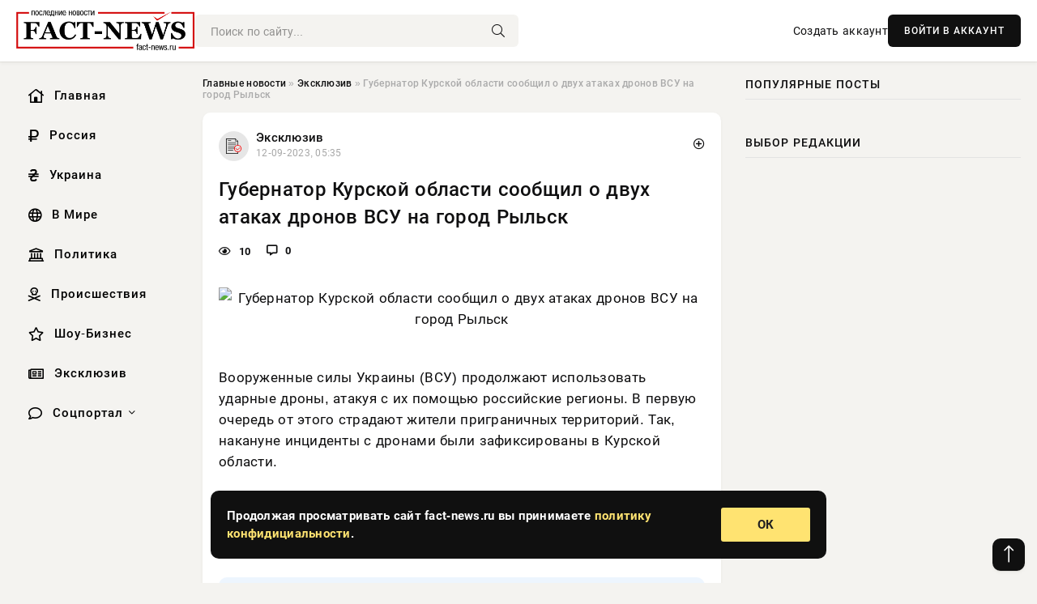

--- FILE ---
content_type: text/html; charset=utf-8
request_url: https://fact-news.ru/exclusive/101196-gubernator-kurskoj-oblasti-soobschil-o-dvuh-atakah-dronov-vsu-na-gorod-rylsk.html
body_size: 12296
content:
<!DOCTYPE html>
<html lang="ru">
   <head>
   <title>Губернатор Курской области сообщил о двух атаках дронов ВСУ на город Рыльск » Информационно аналитический портал «Fact News»</title>
<meta charset="utf-8">
<meta name="description" content="Вооруженные силы Украины (ВСУ) продолжают использовать ударные дроны, атакуя с их помощью российские регионы. В первую очередь от этого страдают жители приграничных территорий. Так, накануне">
<meta name="keywords" content="последствиях, продолжают, использовать, ударные, дроны, атакуя, помощью, российские, регионы, первую, очередь, этого, страдают, Украины, жители, территорий, накануне, инциденты, дронами, зафиксированы">
<link rel="canonical" href="https://fact-news.ru/exclusive/101196-gubernator-kurskoj-oblasti-soobschil-o-dvuh-atakah-dronov-vsu-na-gorod-rylsk.html">
<link rel="alternate" type="application/rss+xml" title="Информационно аналитический портал «Fact News» RSS" href="https://fact-news.ru/rss.xml">
<link rel="preconnect" href="https://fact-news.ru/" fetchpriority="high">
<meta property="twitter:title" content="Губернатор Курской области сообщил о двух атаках дронов ВСУ на город Рыльск » Информационно аналитический портал «Fact News»">
<meta property="twitter:url" content="https://fact-news.ru/exclusive/101196-gubernator-kurskoj-oblasti-soobschil-o-dvuh-atakah-dronov-vsu-na-gorod-rylsk.html">
<meta property="twitter:card" content="summary_large_image">
<meta property="twitter:image" content="https://news-rbk.ru/uploads/posts/2023-09/1694486104-10897.jpg">
<meta property="twitter:description" content="Вооруженные силы Украины (ВСУ) продолжают использовать ударные дроны, атакуя с их помощью российские регионы. В первую очередь от этого страдают жители приграничных территорий. Так, накануне инциденты с дронами были зафиксированы в Курской области. Губернатор Курской области Роман Старовойт">
<meta property="og:type" content="article">
<meta property="og:site_name" content="Информационно аналитический портал «Fact News»">
<meta property="og:title" content="Губернатор Курской области сообщил о двух атаках дронов ВСУ на город Рыльск » Информационно аналитический портал «Fact News»">
<meta property="og:url" content="https://fact-news.ru/exclusive/101196-gubernator-kurskoj-oblasti-soobschil-o-dvuh-atakah-dronov-vsu-na-gorod-rylsk.html">
<meta property="og:image" content="https://news-rbk.ru/uploads/posts/2023-09/1694486104-10897.jpg">
<meta property="og:description" content="Вооруженные силы Украины (ВСУ) продолжают использовать ударные дроны, атакуя с их помощью российские регионы. В первую очередь от этого страдают жители приграничных территорий. Так, накануне инциденты с дронами были зафиксированы в Курской области. Губернатор Курской области Роман Старовойт">

<script src="/engine/classes/min/index.php?g=general&amp;v=yzmgh"></script>
<script src="/engine/classes/min/index.php?f=engine/classes/js/jqueryui.js,engine/classes/js/dle_js.js&amp;v=yzmgh" defer></script>
<script type="application/ld+json">{"@context":"https://schema.org","@graph":[{"@type":"NewsArticle","@context":"https://schema.org/","publisher":{"@type":"Organization","name":"Информационно аналитический портал «Fact News»","logo":{"@type":"ImageObject","url":""}},"name":"Губернатор Курской области сообщил о двух атаках дронов ВСУ на город Рыльск","headline":"Губернатор Курской области сообщил о двух атаках дронов ВСУ на город Рыльск","mainEntityOfPage":{"@type":"WebPage","@id":"https://fact-news.ru/exclusive/101196-gubernator-kurskoj-oblasti-soobschil-o-dvuh-atakah-dronov-vsu-na-gorod-rylsk.html"},"datePublished":"2023-09-12T05:35:04+03:00","author":{"@type":"Person","name":"Марина Онегина","url":"https://fact-news.ru/user/%D0%9C%D0%B0%D1%80%D0%B8%D0%BD%D0%B0+%D0%9E%D0%BD%D0%B5%D0%B3%D0%B8%D0%BD%D0%B0/"},"image":["https://news-rbk.ru/uploads/posts/2023-09/1694486104-10897.jpg"],"description":"Вооруженные силы Украины (ВСУ) продолжают использовать ударные дроны, атакуя с их помощью российские регионы. В первую очередь от этого страдают жители приграничных территорий. Так, накануне инциденты с дронами были зафиксированы в Курской области. Губернатор Курской области Роман Старовойт"},{"@type":"BreadcrumbList","@context":"https://schema.org/","itemListElement":[{"@type":"ListItem","position":1,"item":{"@id":"https://fact-news.ru/","name":"Главные новости"}},{"@type":"ListItem","position":2,"item":{"@id":"https://fact-news.ru/exclusive/","name":"Эксклюзив"}},{"@type":"ListItem","position":3,"item":{"@id":"https://fact-news.ru/exclusive/101196-gubernator-kurskoj-oblasti-soobschil-o-dvuh-atakah-dronov-vsu-na-gorod-rylsk.html","name":"Губернатор Курской области сообщил о двух атаках дронов ВСУ на город Рыльск"}}]}]}</script> 
      <meta name="viewport" content="width=device-width, initial-scale=1.0" />
      <meta name="msapplication-TileColor" content="#e6e6e6">   
      <meta name="theme-color" content="#101010"> 
      <link rel="preload" href="/templates/Default/css/common.css" as="style">
      <link rel="preload" href="/templates/Default/css/styles.css" as="style">
      <link rel="preload" href="/templates/Default/css/engine.css" as="style">
      <link rel="preload" href="/templates/Default/css/fontawesome.css" as="style">
      <link rel="preload" href="/templates/Default/webfonts/manrope-400.woff2" as="font" type="font/woff2" crossorigin>
      <link rel="preload" href="/templates/Default/webfonts/manrope-600.woff2" as="font" type="font/woff2" crossorigin>
      <link rel="preload" href="/templates/Default/webfonts/manrope-700.woff2" as="font" type="font/woff2" crossorigin>
      <link rel="preload" href="/templates/Default/webfonts/fa-light-300.woff2" as="font" type="font/woff2" crossorigin>
      <link href="/templates/Default/css/common.css" type="text/css" rel="stylesheet" />
      <link href="/templates/Default/css/styles.css?v=03" type="text/css" rel="stylesheet" />
      <link href="/templates/Default/css/engine.css" type="text/css" rel="stylesheet" /> 
      <link href="/templates/Default/css/fontawesome.css" type="text/css" rel="stylesheet" />
      <link rel="apple-touch-icon" sizes="256x256" href="/templates/Default/favicons/256x256.png">
      <link rel="apple-touch-icon" sizes="192x192" href="/templates/Default/favicons/192x192.png">
      <link rel="apple-touch-icon" sizes="180x180" href="/templates/Default/favicons/180x180.png">
      <link rel="apple-touch-icon" sizes="167x167" href="/templates/Default/favicons/167x167.png">
      <link rel="apple-touch-icon" sizes="152x152" href="/templates/Default/favicons/152x152.png">
      <link rel="apple-touch-icon" sizes="120x120" href="/templates/Default/favicons/120x120.png">
      <link rel="icon" type="image/png" href="/templates/Default/favicons/favicon.png">
      	<!-- Yandex.RTB -->
	<script>window.yaContextCb=window.yaContextCb||[]</script>
	<script src="https://yandex.ru/ads/system/context.js" async></script>
   </head>
   <body>
      <div class="wrapper">
         <div class="wrapper-container wrapper-main">

            <header class="header d-flex ai-center vw100">
               <a href="/" class="logo" title="Информационно аналитический портал «Fact News»"><img src="/templates/Default/dleimages/logo.png" alt="Информационно аналитический портал «Fact News»"></a>
               <div class="header__search search-block flex-grow-1">
                  <form id="quicksearch" method="post">
                     <input type="hidden" name="do" value="search">
                     <input type="hidden" name="subaction" value="search">
                     <input class="search-block__input" id="story" name="story" placeholder="Поиск по сайту..." type="text" autocomplete="off">
                     <button class="search-block__btn" type="submit"><span class="fal fa-search"></span></button>
                  </form>
               </div>
               

               
               <a href="/?do=register" class="header__link">Создать аккаунт</a>
               <button class="header__btn-login js-show-login">ВОЙТИ В АККАУНТ</button>
               

               <button class="header__btn-menu d-none js-show-mobile-menu"><span class="fal fa-bars"></span></button>
            </header>

            <div class="content">
               <div class="cols">

                  <!-- MENU START -->
                  <aside class="col-side">
                     <ul class="side-nav js-this-in-mobile-menu">
                        <li><a href="/"><i class="far fa-home-lg"></i> Главная</a></li>
                        <li><a href="/russia/"><i class="far fa-ruble-sign"></i> Россия</a></li>
                        <li><a href="/ukraine/"><i class="far fa-hryvnia"></i> Украина</a></li>
                        <li><a href="/world/"><i class="far fa-globe"></i> В Мире</a></li>
                        <li><a href="/policy/"><i class="far fa-landmark"></i> Политика</a></li>
                        <li><a href="/incidents/"><i class="far fa-skull-crossbones"></i> Происшествия</a></li>
                        <li><a href="/show-business/"><i class="far fa-star"></i> Шоу-Бизнес</a></li>
                        <li><a href="/exclusive/"><i class="far fa-newspaper"></i> Эксклюзив</a></li>
                        <li class="submenu"><a href="/social/"><i class="far fa-comment"></i> Соцпортал</a>
                           <ul class="nav__list side-nav" style="position: unset !important">
                              <li class="nav__list-hidden"><a href="/social/goroskop/"><i class="far fa-planet-ringed"></i> Гороскопы</a></li>
                              <li class="nav__list-hidden"><a href="/social/primeti/"><i class="far fa-map-signs"></i> Приметы</a></li>
                              <li class="nav__list-hidden"><a href="/social/ezoterika/"><i class="far fa-sparkles"></i> Эзотерика</a></li>
                              <li class="nav__list-hidden"><a href="/social/prazdniki/"><i class="far fa-gift"></i> Праздники</a></li>
                              <li class="nav__list-hidden"><a href="/social/zdorove/"><i class="far fa-heart"></i> Здоровье</a></li>
                              <li class="nav__list-hidden"><a href="/social/psihologiya/"><i class="far fa-head-side-brain"></i> Психология</a></li>
                              <li class="nav__list-hidden"><a href="/social/dlya-zhenshchin/"><i class="far fa-venus-double"></i> Для женщин</a></li>
                              <li class="nav__list-hidden"><a href="/social/sad-ogorod/"><i class="far fa-seedling"></i> Сад-огород</a></li>
                           </ul>
                        </li>
                     </ul>
                  </aside>
                  <!-- MENU END -->
                  
                  <main class="col-main">
                    
                         
                        <div class="speedbar"><div class="over"><a href="https://fact-news.ru/">Главные новости</a>  »  <a href="https://fact-news.ru/exclusive/">Эксклюзив</a>  »  Губернатор Курской области сообщил о двух атаках дронов ВСУ на город Рыльск</div></div>
                        

                     <div class="content-block d-grid" id="content-block">
                        

                        
                        <div class="short">
	<div class="info-block">
	   <div class="info-body">
		  <a href="https://fact-news.ru/exclusive/" class="info-img" title="Эксклюзив"><img src="/uploads/icons/exclusive.png" alt="Эксклюзив"></a>
		  <div class="info-title"><a href="https://fact-news.ru/exclusive/" class="author_name">Эксклюзив</a></div>
		  <div class="info-meta">
			 <time datetime="12-09-2023, 05:35" class="ago" title="12-09-2023, 05:35">12-09-2023, 05:35</time>
			 
		  </div>
	   </div>
        <div class="dosuga-post-head-mark">    
            <a href="#" class="js-show-login" title="Сохранить"><i class="far fa-plus-circle"></i></a>
                    
		</div> 
	</div>
	<div class="yz_short_body">
	   <h1 class="dn-short-t">Губернатор Курской области сообщил о двух атаках дронов ВСУ на город Рыльск</h1>
	   <div class="content_top_met">
	   	  <div class="f_eye"><i class="far fa-eye"></i> 10</div>
		  <a id="dle-comm-link" href="#comment">
			 <div class="f_link"><i class="far fa-comment-alt"></i> 0</div>
		  </a>
		  <div class="f_info">
		  </div>
	   </div>
	   <div class="page__text full-text clearfix">
	   	  <div style="margin-bottom: 20px">
		 	 
		  </div>
		  <div align="center"><!--dle_image_begin:https://news-rbk.ru/uploads/posts/2023-09/1694486104-10897.jpg|--><img src="https://news-rbk.ru/uploads/posts/2023-09/1694486104-10897.jpg" style="max-width:100%;" alt="Губернатор Курской области сообщил о двух атаках дронов ВСУ на город Рыльск"><!--dle_image_end--></div><br>Вооруженные силы Украины (ВСУ) продолжают использовать ударные дроны, атакуя с их помощью российские регионы. В первую очередь от этого страдают жители приграничных территорий. Так, накануне инциденты с дронами были зафиксированы в Курской области.<br><br>Губернатор Курской области Роман Старовойт проинформировал о последствиях новых украинских атак. ЧП случились в населенном пункте Рыльск.<br><br><!--QuoteBegin--><div class="quote"><!--QuoteEBegin-->"В Рыльске с украинского беспилотника было сброшено взрывное устройство. (…) Повреждены фасады и выбито несколько стекол в двух зданиях на улице Ленина", - написал глава региона в два часа ночи.<!--QuoteEnd--></div><!--QuoteEEnd--><br>Данный инцидент не остался единичным. Буквально через час глава Курской области сообщил о новой атаке со стороны Украины. Она также осуществлена в том же районе, дрон был сбит на улице Ленина. Как уточнил Старовойт, в результате случившегося оказалась повреждена крыша административного здания, а также были выбиты стекла в нескольких окнах, передает ОСН.<br><br>Данные украинские налеты не привели к жертвам и пострадавшим.<br><br>В последнее время атаки на Курскую область со стороны Украины участились. Так, в ночь на 4 сентября в результате крушения дрона ВСУ в городе Курчатов произошло возгорание нежилого здания. Пожарные расчеты оперативно пошутили пожар, пострадавших удалось избежать.<br><br>Ранее наш сайт N4k.Ru сообщал о том, что Вооруженные силы Украины, несмотря на полный провал контрнаступления, планируют продолжать его и в зимний период.
		  <div style="margin-top: 20px">
		  	
		  </div>
	   </div>
	</div>
	<div class="page__tags d-flex">
	   
	</div>
	<div class="content_like">
	   <div class="df_like">
		  <a href="#" onclick="doRate('plus', '101196'); return false;" >
		  <i title="Мне нравится" class="far fa-thumbs-up"></i> <span><span data-likes-id="101196">0</span></span>
		  </a>
	   </div>
	   <div class="df_dlike">
		  <a href="#" onclick="doRate('minus', '101196'); return false;" >
		  <i title="Мне не нравится" class="far fa-thumbs-down"></i> <span><span data-dislikes-id="101196">0</span></span>
		  </a>
	   </div>
	</div>
	<div class="content_footer">
	   <script src="https://yastatic.net/share2/share.js"></script>
	   <div class="ya-share2" data-curtain data-shape="round" data-color-scheme="whiteblack" data-services="vkontakte,odnoklassniki,telegram,whatsapp"></div>
	   <div class="f_info">
		  <a href="javascript:AddComplaint('101196', 'news')"> 
		  <div class="more_jaloba">
			 <svg fill="none" width="15" height="15" stroke="currentColor" stroke-width="1.5" viewBox="0 0 24 24" xmlns="http://www.w3.org/2000/svg" aria-hidden="true">
				<path stroke-linecap="round" stroke-linejoin="round" d="M12 9v3.75m9-.75a9 9 0 11-18 0 9 9 0 0118 0zm-9 3.75h.008v.008H12v-.008z"></path>
			 </svg>
			 ЖАЛОБА
		  </div>
		  </a>
	   </div>
	</div>
 </div>
 <div class="page__comments sect__header">
	<div class="page__comments-header">
		<div class="page__comments-title">0 комментариев</div>
		<div class="page__comments-info">
			<span class="fal fa-exclamation-circle"></span>
			Обсудим?
		</div>
	
	</div>
	<!--dleaddcomments-->
	<!--dlecomments-->
 </div>
 <section class="sect">
	<div class="sect__header sect__title" style="font-weight: 500; font-size: 24px;">Смотрите также:</div>
	<div class="sect__content d-grid">
	   <div class="popular grid-item">
   <div class="popular__img img-responsive">
      <img loading="lazy" src="https://news-rbk.ru/uploads/posts/2023-04/1682151349-16bc27be2e9a3bca84eac20868ef87f34.jpg" alt="Сегодня утром со стороны Украины были обстреляны населенные пункты в Курской области">
      <div class="item__category pi-center"><img src="/uploads/icons/exclusive.png"></div> 
   </div>
   <div class="meta_block">
      <div class="meta_block_cat">Эксклюзив</div>
      <time class="meta_block_date" datetime="22-04-2023, 11:15">22-04-2023, 11:15</time>   
   </div>
   <div class="popular__desc">
      <a class="popular__title expand-link" href="https://fact-news.ru/exclusive/62097-segodnja-utrom-so-storony-ukrainy-byli-obstreljany-naselennye-punkty-v-kurskoj-oblasti.html">Сегодня утром со стороны Украины были обстреляны населенные пункты в Курской области</a>
   </div>
 </div><div class="popular grid-item">
   <div class="popular__img img-responsive">
      <img loading="lazy" src="https://news-rbk.ru/uploads/posts/2023-06/1685671504-11122.jpg" alt="Обстрелы Курской области со стороны Украины: свежая информация на сегодня, 2 июня 2023 года">
      <div class="item__category pi-center"><img src="/uploads/icons/exclusive.png"></div> 
   </div>
   <div class="meta_block">
      <div class="meta_block_cat">Эксклюзив</div>
      <time class="meta_block_date" datetime="2-06-2023, 05:05">2-06-2023, 05:05</time>   
   </div>
   <div class="popular__desc">
      <a class="popular__title expand-link" href="https://fact-news.ru/exclusive/74836-obstrely-kurskoj-oblasti-so-storony-ukrainy-svezhaja-informacija-na-segodnja-2-ijunja-2023-goda.html">Обстрелы Курской области со стороны Украины: свежая информация на сегодня, 2 июня 2023 года</a>
   </div>
 </div><div class="popular grid-item">
   <div class="popular__img img-responsive">
      <img loading="lazy" src="https://news-rbk.ru/uploads/posts/2023-07/1689568821-18908.jpg" alt="Обстрелы Белгородской и Курской областей со стороны Украины: свежие детали на 17 июля">
      <div class="item__category pi-center"><img src="/uploads/icons/exclusive.png"></div> 
   </div>
   <div class="meta_block">
      <div class="meta_block_cat">Эксклюзив</div>
      <time class="meta_block_date" datetime="17-07-2023, 07:40">17-07-2023, 07:40</time>   
   </div>
   <div class="popular__desc">
      <a class="popular__title expand-link" href="https://fact-news.ru/exclusive/89491-obstrely-belgorodskoj-i-kurskoj-oblastej-so-storony-ukrainy-svezhie-detali-na-17-ijulja.html">Обстрелы Белгородской и Курской областей со стороны Украины: свежие детали на 17 июля</a>
   </div>
 </div><div class="popular grid-item">
   <div class="popular__img img-responsive">
      <img loading="lazy" src="https://news-rbk.ru/uploads/posts/2023-04/1682104506-1ad914c4e763dabc0daa4cadc18e9c7dc.jpg" alt="Губернатор Курской области показал фотографии остатков сбитого пограничниками украинского беспилотника">
      <div class="item__category pi-center"><img src="/uploads/icons/exclusive.png"></div> 
   </div>
   <div class="meta_block">
      <div class="meta_block_cat">Эксклюзив</div>
      <time class="meta_block_date" datetime="21-04-2023, 22:15">21-04-2023, 22:15</time>   
   </div>
   <div class="popular__desc">
      <a class="popular__title expand-link" href="https://fact-news.ru/exclusive/61947-gubernator-kurskoj-oblasti-pokazal-fotografii-ostatkov-sbitogo-pogranichnikami-ukrainskogo-bespilotnika.html">Губернатор Курской области показал фотографии остатков сбитого пограничниками украинского беспилотника</a>
   </div>
 </div><div class="popular grid-item">
   <div class="popular__img img-responsive">
      <img loading="lazy" src="https://news-rbk.ru/uploads/posts/2023-06/1685596205-19900.jpg" alt="Обстановка в Курской области на сегодняшний день после обстрелов: свежие данные на 1 июня">
      <div class="item__category pi-center"><img src="/uploads/icons/exclusive.png"></div> 
   </div>
   <div class="meta_block">
      <div class="meta_block_cat">Эксклюзив</div>
      <time class="meta_block_date" datetime="1-06-2023, 08:10">1-06-2023, 08:10</time>   
   </div>
   <div class="popular__desc">
      <a class="popular__title expand-link" href="https://fact-news.ru/exclusive/74547-obstanovka-v-kurskoj-oblasti-na-segodnjashnij-den-posle-obstrelov-svezhie-dannye-na-1-ijunja.html">Обстановка в Курской области на сегодняшний день после обстрелов: свежие данные на 1 июня</a>
   </div>
 </div><div class="popular grid-item">
   <div class="popular__img img-responsive">
      <img loading="lazy" src="https://news-rbk.ru/uploads/posts/2023-09/thumbs/1693551921-1xl.jpg" alt="Губернатор Старовойт сообщил об атаке беспилотника на Курчатов в Курской области">
      <div class="item__category pi-center"><img src="/uploads/icons/exclusive.png"></div> 
   </div>
   <div class="meta_block">
      <div class="meta_block_cat">Эксклюзив</div>
      <time class="meta_block_date" datetime="1-09-2023, 10:05">1-09-2023, 10:05</time>   
   </div>
   <div class="popular__desc">
      <a class="popular__title expand-link" href="https://fact-news.ru/exclusive/99186-gubernator-starovojt-soobschil-ob-atake-bespilotnika-na-kurchatov-v-kurskoj-oblasti.html">Губернатор Старовойт сообщил об атаке беспилотника на Курчатов в Курской области</a>
   </div>
 </div><div class="popular grid-item">
   <div class="popular__img img-responsive">
      <img loading="lazy" src="https://news-rbk.ru/uploads/posts/2023-07/thumbs/1689321603-1xl.jpg" alt="Губернатор Старовойт сообщил об атаке дрона на город Курчатов у Курской АЭС">
      <div class="item__category pi-center"><img src="/uploads/icons/exclusive.png"></div> 
   </div>
   <div class="meta_block">
      <div class="meta_block_cat">Эксклюзив</div>
      <time class="meta_block_date" datetime="14-07-2023, 11:00">14-07-2023, 11:00</time>   
   </div>
   <div class="popular__desc">
      <a class="popular__title expand-link" href="https://fact-news.ru/exclusive/88657-gubernator-starovojt-soobschil-ob-atake-drona-na-gorod-kurchatov-u-kurskoj-ajes.html">Губернатор Старовойт сообщил об атаке дрона на город Курчатов у Курской АЭС</a>
   </div>
 </div><div class="popular grid-item">
   <div class="popular__img img-responsive">
      <img loading="lazy" src="https://news-rbk.ru/uploads/posts/2023-04/1681626003-10877.jpg" alt="Обстрелы Белгородской о Курской областей со стороны Украины: свежие данные на 16.04.2023">
      <div class="item__category pi-center"><img src="/uploads/icons/exclusive.png"></div> 
   </div>
   <div class="meta_block">
      <div class="meta_block_cat">Эксклюзив</div>
      <time class="meta_block_date" datetime="16-04-2023, 09:20">16-04-2023, 09:20</time>   
   </div>
   <div class="popular__desc">
      <a class="popular__title expand-link" href="https://fact-news.ru/exclusive/59545-obstrely-belgorodskoj-o-kurskoj-oblastej-so-storony-ukrainy-svezhie-dannye-na-16042023.html">Обстрелы Белгородской о Курской областей со стороны Украины: свежие данные на 16.04.2023</a>
   </div>
 </div><div class="popular grid-item">
   <div class="popular__img img-responsive">
      <img loading="lazy" src="https://news-rbk.ru/uploads/posts/2023-06/1685756103-18760.jpg" alt="Обстрелы Курской области со стороны Украины: свежая информация на сегодня, 3 июня 2023 года">
      <div class="item__category pi-center"><img src="/uploads/icons/exclusive.png"></div> 
   </div>
   <div class="meta_block">
      <div class="meta_block_cat">Эксклюзив</div>
      <time class="meta_block_date" datetime="3-06-2023, 04:35">3-06-2023, 04:35</time>   
   </div>
   <div class="popular__desc">
      <a class="popular__title expand-link" href="https://fact-news.ru/exclusive/75164-obstrely-kurskoj-oblasti-so-storony-ukrainy-svezhaja-informacija-na-segodnja-3-ijunja-2023-goda.html">Обстрелы Курской области со стороны Украины: свежая информация на сегодня, 3 июня 2023 года</a>
   </div>
 </div><div class="popular grid-item">
   <div class="popular__img img-responsive">
      <img loading="lazy" src="https://news-rbk.ru/uploads/posts/2023-08/1691212205-17855.jpg" alt="Обстановка в Белгородской и Курской областях после обстрелов ВСУ: данные на 05.08.2023">
      <div class="item__category pi-center"><img src="/uploads/icons/exclusive.png"></div> 
   </div>
   <div class="meta_block">
      <div class="meta_block_cat">Эксклюзив</div>
      <time class="meta_block_date" datetime="5-08-2023, 08:10">5-08-2023, 08:10</time>   
   </div>
   <div class="popular__desc">
      <a class="popular__title expand-link" href="https://fact-news.ru/exclusive/93749-obstanovka-v-belgorodskoj-i-kurskoj-oblastjah-posle-obstrelov-vsu-dannye-na-05082023.html">Обстановка в Белгородской и Курской областях после обстрелов ВСУ: данные на 05.08.2023</a>
   </div>
 </div><div class="popular grid-item">
   <div class="popular__img img-responsive">
      <img loading="lazy" src="https://news-rbk.ru/uploads/posts/2023-05/1683953114-18907.jpg" alt="Обстрелы Белгородской и Курской областей со стороны ВСУ: данные на сегодня, 13 мая">
      <div class="item__category pi-center"><img src="/uploads/icons/exclusive.png"></div> 
   </div>
   <div class="meta_block">
      <div class="meta_block_cat">Эксклюзив</div>
      <time class="meta_block_date" datetime="13-05-2023, 07:45">13-05-2023, 07:45</time>   
   </div>
   <div class="popular__desc">
      <a class="popular__title expand-link" href="https://fact-news.ru/exclusive/68354-obstrely-belgorodskoj-i-kurskoj-oblastej-so-storony-vsu-dannye-na-segodnja-13-maja.html">Обстрелы Белгородской и Курской областей со стороны ВСУ: данные на сегодня, 13 мая</a>
   </div>
 </div><div class="popular grid-item">
   <div class="popular__img img-responsive">
      <img loading="lazy" src="https://news-rbk.ru/uploads/posts/2023-06/1685698511-12211.jpg" alt="Ситуация в Курской области после обстрелов ВСУ: свежая информация на 02.06.2023">
      <div class="item__category pi-center"><img src="/uploads/icons/exclusive.png"></div> 
   </div>
   <div class="meta_block">
      <div class="meta_block_cat">Эксклюзив</div>
      <time class="meta_block_date" datetime="2-06-2023, 12:35">2-06-2023, 12:35</time>   
   </div>
   <div class="popular__desc">
      <a class="popular__title expand-link" href="https://fact-news.ru/exclusive/74984-situacija-v-kurskoj-oblasti-posle-obstrelov-vsu-svezhaja-informacija-na-02062023.html">Ситуация в Курской области после обстрелов ВСУ: свежая информация на 02.06.2023</a>
   </div>
 </div>
	</div>
 </section>

                        

                     </div>
                  </main>

                  <aside class="col-side">

                     <div class="side-block">
                        <div class="side-block__title">Популярные посты</div>
                        <div class="side-block__content">
                                                   
                        </div>
                     </div>
                     <div class="side-block">
                        <div class="side-block__title">Выбор редакции</div>
                        <div class="side-block__content">
                          
                        </div>
                     </div>

                     <!--3cff22b6--><!--3cff22b6--><!--ead8281b--><!--ead8281b-->

                     <div class="side-block side-block--sticky hm">
                        
                     </div>

                  </aside>

               </div>
               <!-- END COLS -->
            </div>

         <!-- FOOTER START -->
         <footer class="footer d-flex ai-center vw100">
            <div class="footer__copyright">
               <a href="/o-proekte.html" rel="nofollow">О проекте</a>
               <a href="/redakcija.html" rel="nofollow">Редакция</a>
               <a href="/politika-konfidencialnosti.html" rel="nofollow">Политика конфиденциальности</a>
               <a href="/kontakty.html" rel="nofollow">Реклама</a> 
               <a href="/kontakty.html" rel="nofollow">Контакты</a>
            </div>
            <div class="footer__text icon-at-left" style="line-height: 20px;">
               Использование любых материалов, размещённых на сайте, разрешается при условии активной ссылки на наш сайт.
               При копировании материалов для интернет-изданий – обязательна прямая открытая для поисковых систем гиперссылка. Ссылка должна быть размещена в независимости от полного либо частичного использования материалов. Гиперссылка (для интернет- изданий) – должна быть размещена в подзаголовке или в первом абзаце материала.
               Все материалы, содержащиеся на веб-сайте fact-news.ru, защищены законом об авторском праве. Фотографии и прочие материалы являются собственностью их авторов и представлены исключительно для некоммерческого использования и ознакомления , если не указано иное. Несанкционированное использование таких материалов может нарушать закон об авторском праве, торговой марке и другие законы.

               <div style="margin-top: 20px;">
                  <p>
                     <span style="font-size:12px">* В России признаны иноагентами: Киселёв Евгений Алекссевич, WWF, Белый Руслан Викторович, Анатолий Белый (Вайсман), Касьянов Михаил Михайлович, Бер Илья Леонидович, Троянова Яна Александровна, Галкин Максим Александрович, Макаревич Андрей Вадимович, Шац Михаил Григорьевич, Гордон Дмитрий Ильич, Лазарева Татьяна Юрьевна, Чичваркин Евгений Александрович, Ходорковский Михаил Борисович, Каспаров Гарри Кимович, Моргенштерн Алишер Тагирович (Алишер Валеев), Невзоров Александр Глебович, Венедиктов Алексей Алексеевич, Дудь Юрий Александрович, Фейгин Марк Захарович, Киселев Евгений Алексеевич, Шендерович Виктор Анатольевич, Гребенщиков Борис Борисович, Максакова-Игенбергс Мария Петровна, Слепаков Семен Сергеевич, Покровский Максим Сергеевич, Варламов Илья Александрович, Рамазанова Земфира Талгатовна, Прусикин Илья Владимирович, Смольянинов Артур Сергеевич, Федоров Мирон Янович (Oxxxymiron), Алексеев Иван Александрович (Noize MC), Дремин Иван Тимофеевич (Face), Гырдымова Елизавета Андреевна (Монеточка), Игорь(Егор) Михайлович Бортник (Лёва Би-2).</span>
                  </p>
                  <br />
                  <p>
                     <span style="font-size:12px">* Экстремисты и террористы, запрещенные в РФ:&nbsp;Meta (Facebook и Instagram),&nbsp;</span>Русский добровольческий корпус (РДК),&nbsp;<span style="font-size:12px">Правый сектор, Украинская повстанческая армия (УПА), ИГИЛ, полк Азов, Джебхат ан-Нусра, Национал-Большевистская партия (НБП), Аль-Каида, УНА-УНСО, Талибан, Меджлис крымско-татарского народа, Свидетели Иеговы, Мизантропик Дивижн, Братство, Артподготовка, Тризуб им. Степана Бандеры, НСО, Славянский союз, Формат-18, Хизб ут-Тахрир, Исламская партия Туркестана, Хайят Тахрир аш-Шам, Таухид валь-Джихад, АУЕ, Братья мусульмане, Колумбайн, Навальный, К. Буданов.</span>
                  </p>
                  <br />
                  <p>
                     <span style="font-size:12px">* СМИ — иностранные агенты: Телеканал «Дождь», Медуза, Голос Америки, Idel. Реалии, Кавказ. Реалии, Крым. Реалии, ТК&nbsp;Настоящее Время, The Insider,&nbsp;</span>Deutsche&nbsp;Welle,&nbsp;<span style="font-size:12px">Проект, Azatliq Radiosi, «Радио Свободная Европа/Радио Свобода» (PCE/PC), Сибирь. Реалии, Фактограф, Север. Реалии, MEDIUM-ORIENT, Bellingcat, Пономарев Л. А., Савицкая Л.А., Маркелов С.Е., Камалягин Д.Н., Апахончич Д.А.,&nbsp;Толоконникова Н.А., Гельман М.А., Шендерович В.А., Верзилов П.Ю., Баданин Р.С., Гордон.</span>
                  </p>
                  <br />
                  <p>
                     <span style="font-size:12px">* Организации — иностранные агенты: Альянс Врачей, Агора, Голос, Гражданское содействие, Династия (фонд), За&nbsp;права человека, Комитет против пыток, Левада-Центр, Мемориал, Молодая Карелия, Московская школа гражданского просвещения, Пермь-36, Ракурс, Русь Сидящая, Сахаровский центр, Сибирский экологический центр, ИАЦ Сова, Союз комитетов солдатских матерей России, Фонд борьбы с&nbsp;коррупцией (ФБК), Фонд защиты гласности, Фонд свободы информации, Центр «Насилию.нет», Центр защиты прав СМИ, Transparency International.</span>
                  </p>
               </div>

               <p class="copyright mb-0" style="margin-top: 20px;">Copyright &copy; 2026, Информационно аналитический портал «Fact News». Все права защищены.</p>
               <div class="adult_foot">18+</div>
            </div>
         </footer>
         <!-- FOOTER END -->

         </div>
         <!-- END WRAPPER-MAIN -->
      </div>
      <!-- END WRAPPER -->
      
      <script>
<!--
var dle_root       = '/';
var dle_admin      = '';
var dle_login_hash = '48ded4d5bf31078fbc523a58a49bc6f768cb5293';
var dle_group      = 5;
var dle_link_type  = 1;
var dle_skin       = 'Default';
var dle_wysiwyg    = 0;
var dle_min_search = '4';
var dle_act_lang   = ["Подтвердить", "Отмена", "Вставить", "Отмена", "Сохранить", "Удалить", "Загрузка. Пожалуйста, подождите..."];
var menu_short     = 'Быстрое редактирование';
var menu_full      = 'Полное редактирование';
var menu_profile   = 'Просмотр профиля';
var menu_send      = 'Отправить сообщение';
var menu_uedit     = 'Админцентр';
var dle_info       = 'Информация';
var dle_confirm    = 'Подтверждение';
var dle_prompt     = 'Ввод информации';
var dle_req_field  = ["Заполните поле с именем", "Заполните поле с сообщением", "Заполните поле с темой сообщения"];
var dle_del_agree  = 'Вы действительно хотите удалить? Данное действие невозможно будет отменить';
var dle_spam_agree = 'Вы действительно хотите отметить пользователя как спамера? Это приведёт к удалению всех его комментариев';
var dle_c_title    = 'Отправка жалобы';
var dle_complaint  = 'Укажите текст Вашей жалобы для администрации:';
var dle_mail       = 'Ваш e-mail:';
var dle_big_text   = 'Выделен слишком большой участок текста.';
var dle_orfo_title = 'Укажите комментарий для администрации к найденной ошибке на странице:';
var dle_p_send     = 'Отправить';
var dle_p_send_ok  = 'Уведомление успешно отправлено';
var dle_save_ok    = 'Изменения успешно сохранены. Обновить страницу?';
var dle_reply_title= 'Ответ на комментарий';
var dle_tree_comm  = '0';
var dle_del_news   = 'Удалить статью';
var dle_sub_agree  = 'Вы действительно хотите подписаться на комментарии к данной публикации?';
var dle_unsub_agree  = 'Вы действительно хотите отписаться от комментариев к данной публикации?';
var dle_captcha_type  = '0';
var dle_share_interesting  = ["Поделиться ссылкой на выделенный текст", "Twitter", "Facebook", "Вконтакте", "Прямая ссылка:", "Нажмите правой клавишей мыши и выберите «Копировать ссылку»"];
var DLEPlayerLang     = {prev: 'Предыдущий',next: 'Следующий',play: 'Воспроизвести',pause: 'Пауза',mute: 'Выключить звук', unmute: 'Включить звук', settings: 'Настройки', enterFullscreen: 'На полный экран', exitFullscreen: 'Выключить полноэкранный режим', speed: 'Скорость', normal: 'Обычная', quality: 'Качество', pip: 'Режим PiP'};
var DLEGalleryLang    = {CLOSE: 'Закрыть (Esc)', NEXT: 'Следующее изображение', PREV: 'Предыдущее изображение', ERROR: 'Внимание! Обнаружена ошибка', IMAGE_ERROR: 'Не удалось загрузить изображение', TOGGLE_SLIDESHOW: 'Просмотр слайдшоу',TOGGLE_FULLSCREEN: 'Полноэкранный режим', TOGGLE_THUMBS: 'Включить / Выключить уменьшенные копии', ITERATEZOOM: 'Увеличить / Уменьшить', DOWNLOAD: 'Скачать изображение' };
var DLEGalleryMode    = 1;
var DLELazyMode       = 0;
var allow_dle_delete_news   = false;

jQuery(function($){
					setTimeout(function() {
						$.get(dle_root + "engine/ajax/controller.php?mod=adminfunction", { 'id': '101196', action: 'newsread', user_hash: dle_login_hash });
					}, 5000);
});
//-->
</script>
      

<div class="login login--not-logged d-none">
   <div class="login__header d-flex jc-space-between ai-center">
      <div class="login__title stretch-free-width ws-nowrap">Войти <a href="/?do=register">Регистрация</a></div>
      <div class="login__close"><span class="fal fa-times"></span></div>
   </div>
   <form method="post">
      <div class="login__content">
         <div class="login__row">
            <div class="login__caption">E-mail:</div>
            <div class="login__input"><input type="text" name="login_name" id="login_name" placeholder="Ваш e-mail"></div>
            <span class="fal fa-at"></span>
         </div>
         <div class="login__row">
            <div class="login__caption">Пароль: <a href="/?do=lostpassword">Забыли пароль?</a></div>
            <div class="login__input"><input type="password" name="login_password" id="login_password" placeholder="Ваш пароль"></div>
            <span class="fal fa-lock"></span>
         </div>
         <label class="login__row checkbox" for="login_not_save">
         <input type="checkbox" name="login_not_save" id="login_not_save" value="1">
         <span>Не запоминать меня</span>
         </label>
         <div class="login__row">
            <button onclick="submit();" type="submit" title="Вход">Войти на сайт</button>
            <input name="login" type="hidden" id="login" value="submit">
         </div>
      </div>
      <div class="login__social">
         <div class="login__social-caption">Или войти через</div>
         <div class="login__social-btns">
            <a href="" rel="nofollow" target="_blank"><img loading="lazy" src="/templates/Default/dleimages/vk.svg" alt></a>
            <a href="" rel="nofollow" target="_blank"><img loading="lazy" src="/templates/Default/dleimages/ok.svg" alt></a>
            <a href="" rel="nofollow" target="_blank"><img loading="lazy" src="/templates/Default/dleimages/mail.svg" alt></a>
            <a href="" rel="nofollow" target="_blank"><img loading="lazy" src="/templates/Default/dleimages/yandex.svg" alt></a>
         </div>
      </div>
   </form>
</div>

      <div id="scrolltop" style="display: block;"><span class="fal fa-long-arrow-up"></span></div>
      <div class="message-alert">
         <div class="message-alert-in">
            <div class="message-alert-desc">
               <div class="message-alert-text">Продолжая просматривать сайт fact-news.ru вы принимаете <a href="/politika-konfidencialnosti.html">политику конфидициальности</a>.</div>
            </div>
            <div class="message-alert-btns">
               <div class="message-btn message-btn-yes">ОК</div>
            </div>
         </div>
      </div>

      <script src="/templates/Default/js/libs.js"></script>

      
      
      <!-- Yandex.Metrika counter -->
<script type="text/javascript" >
   (function(m,e,t,r,i,k,a){m[i]=m[i]||function(){(m[i].a=m[i].a||[]).push(arguments)};
   m[i].l=1*new Date();
   for (var j = 0; j < document.scripts.length; j++) {if (document.scripts[j].src === r) { return; }}
   k=e.createElement(t),a=e.getElementsByTagName(t)[0],k.async=1,k.src=r,a.parentNode.insertBefore(k,a)})
   (window, document, "script", "https://mc.yandex.ru/metrika/tag.js", "ym");

   ym(24810449, "init", {
        clickmap:true,
        trackLinks:true,
        accurateTrackBounce:true
   });
</script>
<noscript><div><img src="https://mc.yandex.ru/watch/24810449" style="position:absolute; left:-9999px;" alt="" /></div></noscript>
<!-- /Yandex.Metrika counter -->

   <script defer src="https://static.cloudflareinsights.com/beacon.min.js/vcd15cbe7772f49c399c6a5babf22c1241717689176015" integrity="sha512-ZpsOmlRQV6y907TI0dKBHq9Md29nnaEIPlkf84rnaERnq6zvWvPUqr2ft8M1aS28oN72PdrCzSjY4U6VaAw1EQ==" data-cf-beacon='{"version":"2024.11.0","token":"9cea99f4ec4c4a01b4f4273de534c5b3","r":1,"server_timing":{"name":{"cfCacheStatus":true,"cfEdge":true,"cfExtPri":true,"cfL4":true,"cfOrigin":true,"cfSpeedBrain":true},"location_startswith":null}}' crossorigin="anonymous"></script>
</body>
</html>